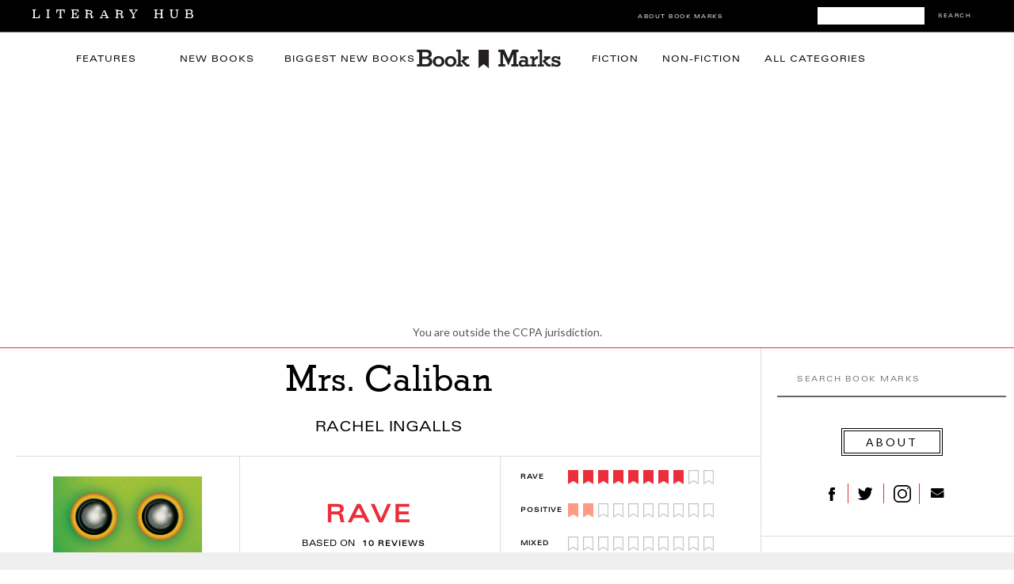

--- FILE ---
content_type: text/html; charset=utf-8
request_url: https://www.google.com/recaptcha/api2/aframe
body_size: 175
content:
<!DOCTYPE HTML><html><head><meta http-equiv="content-type" content="text/html; charset=UTF-8"></head><body><script nonce="2YEOd3Uq97XvAyyr-0sWBA">/** Anti-fraud and anti-abuse applications only. See google.com/recaptcha */ try{var clients={'sodar':'https://pagead2.googlesyndication.com/pagead/sodar?'};window.addEventListener("message",function(a){try{if(a.source===window.parent){var b=JSON.parse(a.data);var c=clients[b['id']];if(c){var d=document.createElement('img');d.src=c+b['params']+'&rc='+(localStorage.getItem("rc::a")?sessionStorage.getItem("rc::b"):"");window.document.body.appendChild(d);sessionStorage.setItem("rc::e",parseInt(sessionStorage.getItem("rc::e")||0)+1);localStorage.setItem("rc::h",'1768845751284');}}}catch(b){}});window.parent.postMessage("_grecaptcha_ready", "*");}catch(b){}</script></body></html>

--- FILE ---
content_type: text/css
request_url: https://s26162.pcdn.co/wp-content/themes/lithub-bookmarks/fonts/MyFontsWebfontsKit.css
body_size: 438
content:
/**
 * @license
 * MyFonts Webfont Build ID 3126425, 2015-11-16T13:16:23-0500
 * 
 * The fonts listed in this notice are subject to the End User License
 * Agreement(s) entered into by the website owner. All other parties are 
 * explicitly restricted from using the Licensed Webfonts(s).
 * 
 * You may obtain a valid license at the URLs below.
 * 
 * Webfont: Stymie-Reg by URW++
 * URL: http://www.myfonts.com/fonts/urw/stymie/t-regular/
 * Copyright: (URW)++,Copyright 2006 by (URW)++ Design &amp; Development
 * Licensed pageviews: 10,000
 * 
 * 
 * License: http://www.myfonts.com/viewlicense?type=web&buildid=3126425
 * 
 * © 2015 MyFonts Inc
*/


/* @import must be at top of file, otherwise CSS will not work */
@import url("//hello.myfonts.net/count/2fb499");

  
@font-face {
	font-family: 'Stymie-Reg';
	font-display: swap;
	src: url('webfonts/2FB499_0_0.eot');
	src: url('webfonts/2FB499_0_0.eot?#iefix') format('embedded-opentype'),
		url('webfonts/2FB499_0_0.woff2') format('woff2'),
		url('webfonts/2FB499_0_0.woff') format('woff'),
		url('webfonts/2FB499_0_0.ttf') format('truetype');
}
 

--- FILE ---
content_type: text/plain
request_url: https://rtb.openx.net/openrtbb/prebidjs
body_size: -84
content:
{"id":"7c50726e-a0cc-4506-ad27-718b3a02fb5a","nbr":0}

--- FILE ---
content_type: application/javascript
request_url: https://s26162.pcdn.co/wp-content/themes/lithub-bookmarks/js/bookmarks.js?ver=1.4.1
body_size: 4051
content:
jQuery(document).ready(function($) {	
	// FIGURE OUT HOW HIGH LATEST WELL NEEDS TO BE AND SET IT.
	var width=window.innerWidth;
	var bookHeight=245;
	var booksLatestLength=$('.books_latest .latest_book').length;
	var rowsLatestBooks=Math.ceil(booksLatestLength/5);
	if (width<=767) {
		rowsLatestBooks=booksLatestLength;
		bookHeight=387;
	}
	var heightLatestBooks=rowsLatestBooks*bookHeight;
	//$('.books_latest').css('height',heightLatestBooks+'px');
	
	function shorten(text, maxLength) {
	    var ret = text.trim();
	    if (ret.length > maxLength) { 
	        ret = ret.substring(0,maxLength-3) + "...";
	    }
	    return ret;
	}
	
	$('#mobile_nav_icon').click(function() {
        $('body,html').animate({scrollTop:0},100);
        $('body').toggleClass('js_nav');
    });
   
    $('#close_mobile_menu').click(function() {
        $('body').removeClass('js_nav');
    });
	
	$('.flexSliderSlideHolderTitle').each(function(index) {
		var text = shorten($(this).html(),30);
		$(this).html(text);
	});
	
	$('.flexSliderSlideHolderAuthorSmall').each(function(index) {
		var text = shorten($(this).html(),20);
		$(this).html(text);
	});
	
	$('#bs').on('input', function() {
		$.ajax({
			url:"/wp-admin/admin-ajax.php",
			type:'POST',
			data:'action=pp_ajax_bookmarks_search&s='+$('#bs').val()+'&type=bookmark',
			success:function(results) {
				$("#autocomplete").html(results);
			}
		});
	});

	$('#bs').focus(function(){
		$("#autocomplete").fadeIn();
	});

	$('#bs').blur(function(){
		$("#autocomplete").fadeOut();
	});
	
	if ($('#topOfTheClassSlider').length) {
		$('#topOfTheClassSlider').flexslider({
			slideshow: false,
			animation: "slide",
			animationLoop: false,
			itemWidth: 175,
			itemMargin: 20,
			prevText: "",
		    nextText: "",
		    controlNav: false,
		    directionNav: true
		});
		$('#home_slider_content').flexslider({
			slideshow: true,
			animation: "slide",
			animationLoop: true,
			prevText: "",
		    nextText: ""
		});
	}
	if ($('.miniflexslider').length > 0) {
		$('.miniflexslider').flexslider({
			slideshow: false,
			animation: "slide",
			animationLoop: false,
			itemWidth: 125,
			itemMargin: 10,
			prevText: "",
		    nextText: "",
		    controlNav: false,
		    directionNav: true
		});
	}
	
	if ($('.widget_embed_code').length > 0) {
		$('.widget_embed_code').focus(function() {
			console.log("selecting text");
			$(this).select();
			document.execCommand("Copy");
		});
		
		$('.widget-copy-button').click(function() {
			$('.widget_embed_code').select();
			document.execCommand("Copy");
			$(this).val("Copied!");
		});
	}

	$('div.book_detail_container').first().waypoint(function(direction) {
		var container = $('.book_store_link_container');
		if (container.css('display') == 'none') {
			$('.book_store_link_container').css('display', 'flex');
		}
	},
	{
		triggerOnce: true,
		offset: '50%'
	});

	$('div.book_cover').first().waypoint(function(direction) {
		if (direction == 'down' && window.innerWidth >= 768) {
			var parent = $('.book_detail_book').first();
			var container = $('.book_store_link_container');
			container.addClass('contained');
			container.css('width', parent.width());
		}
	},
	{
		triggerOnce: false,
		offset: -100
	});

	$('div.book_cover').first().waypoint(function(direction) {
		if (direction == 'up' && window.innerWidth >= 768) {
			var container = $('.book_store_link_container');
			container.removeClass('contained');
			container.css('width', '100%');
		}
	},
	{
		triggerOnce: false,
		offset: 0
	});

	/*
	$("#category_load_more").click(function(){
		var catId = $('#the_latest').data("category-id");
		var offset = $('.latest_book').length;
		console.log('Category:' + catId + "\nOffset: " + offset);
		getBookmarksCategory(bookmarksCategoryHandler, catId, offset);
	});
	*/
	
	if ($('#post_wrapper_category').length && $('.bookmarks-search-results').length == 0) {
		assignBookmarkCategoryWaypoint();
	}
	assignBookClicks();
	
	function assignBookmarkCategoryWaypoint() {
		$('div.latest_book:last-of-type').waypoint(function(direction) {
			if (direction == "down") {
				var catId = $('#the_latest').data("category-id");
				var offset = $('.latest_book').length;
				$(this).waypoint("destroy");
				//console.log('Category:' + catId + "\nOffset: " + offset);
				getBookmarksCategory(bookmarksCategoryHandler, catId, offset);
			}
		},
		{
			triggerOnce: true,
			offset: '125%'
		});
	}
	
	function assignBookClicks() {
		var elems = $(".latest_book, .category_latest_book, .flexSliderSlideHolder");
		elems.off();
		elems.mouseenter(function() {
			var el = $(this);
			if (el.hasClass('latest_book') || el.hasClass('category_latest_book')) {
				var outer = el.find('.latest_book_ribbon_outer').first();
				var inner = el.find('.latest_book_ribbon_inner').first();
				var grade = el.find('.latest_book_grade').first();
				if (el.hasClass('category_latest_book')) {
					grade = el.find('.category_latest_book_grade').first();
				}
				outer.css({
					'border-left': '20px solid rgba(238, 44, 50, 0.65)',
					'border-right': '20px solid rgba(238, 44, 50, 0.65)'
				});
				inner.css({
					'border-left': '18px solid rgba(238, 44, 50, 0.15)',
					'border-right': '18px solid rgba(238, 44, 50, 0.15)'
				});
				grade.css({
					'color': 'rgba(255, 255, 255, 1.0)'
				});
			}
		}).mouseleave(function() {
			var el = $(this);
			if (el.hasClass('latest_book') || el.hasClass('category_latest_book')) {
				var outer = el.find('.latest_book_ribbon_outer').first();
				var inner = el.find('.latest_book_ribbon_inner').first();
				var grade = el.find('.latest_book_grade').first();
				if (el.hasClass('category_latest_book')) {
					grade = el.find('.category_latest_book_grade').first();
				}
				outer.css({
					'border-left': '20px solid rgba(238, 44, 50, 0.65)',
					'border-right': '20px solid rgba(238, 44, 50, 0.65)'
				});
				inner.css({
					'border-left': '18px solid rgba(255, 245, 236, 1.0)',
					'border-right': '18px solid rgba(255, 245, 236, 1.0)'
				});
				grade.css({
					'color': 'rgba(238, 44, 50, 1.0)'
				});
			}
		});
	}
	
	var bookmarksCategoryHandler = function(data) {
		dataLen = data.length;
		//console.log('Received books: ' + dataLen);
		var html = "";
		for(var i = 0; i < dataLen; i++) {
			var book = data[i];
			
				html += '<div data-slug="' + book.post_name + '" class="latest_book">' +
							'<a href="/reviews/' + book.post_name + '/">' +
							'<div class="book_item_ranking">' +
								'<div class="book_genre">' + book.post_category[0].name + '</div>' +
								'<div class="rave_container">' +
									'<h4>Rave</h4>' +
									buildReviewMatrix(book.raves, 'flag_rave.png') +
								'</div>' +
								'<div class="good_container">' +
									'<h4>Positive</h4>' +
									buildReviewMatrix(book.good, 'flag_good.png') +
								'</div>' +
								'<div class="mixed_container">' +
									'<h4>Mixed</h4>' +
									buildReviewMatrix(book.mixed, 'flag_mixed.png') +
								'</div>' +
								'<div class="pan_container">' +
									'<h4>Pan</h4>' +
									buildReviewMatrix(book.pan, 'flag_pan.png') +
								'</div>' +
							'</div>' +
							'<img src="' + book.book_image.thumb.url + '" class="latest_book_image">' +
							'<div class="latest_book_text">' +
								'<div class="latest_book_title super_clarendon">' + book.book_name_short + '</div>' +
								'<div class="latest_book_author">' + book.book_author + '</div>' +
								'<span class="featured_book_review_index ' + book.review_rank.toLowerCase() + '">' + book.review_rank + '</span>' +
							'</div>' +
							'<br class="clear" />' +
							'</a>' +
						'</div>';
			
		}
		$('#category_list_clear').before(html);
		assignBookClicks();
		if (dataLen > 0) {
			assignBookmarkCategoryWaypoint();
		}
	};
	
	function buildReviewMatrix(reviewCount, flag) {
		var html = '';
		var limit = 10;
		if (reviewCount > limit) limit = 9;
		for(var i = 0; i < limit; i++) {
			if (i < reviewCount) {
				html += '<img src="/wp-content/themes/lithub-bookmarks/img/' + flag + '">';
			} else {
				html += '<img src="/wp-content/themes/lithub-bookmarks/img/bookmark_mixed_flag_light.png">';
			}
		}
		if (limit == 9) {
			html += '<span class="rating_more">+</span>';
		}
		return html;
	}
	
	function getBookmarksCategory(callback, category, offset) {
		var data = {
			'action': 'lhbookmarkscat',
			'category_id': category,
			'offset': offset
		};
		
		$.post(ajaxurl, data, function(response) {
			//console.log("response" + response);
			if (callback != undefined) return callback(response);
		}, "json");
	}

	var stForm = $("form[name='sailthru-giveaway-form']");
	if (stForm.length) {
		stForm.each(function(){
			var that = $(this);
			var buttons = $("input[type='submit']", that);
			buttons.click(function(e) {
				e.preventDefault()
				var errors = 0;
				$(".required", that).each(function(i){
					var jI = $(this);
					if (jI.val().length == 0) {
						jI.css('background-color', '#C01823').css('color', '#FFF').click(function(){
							jI.css('background-color', '');
							jI.css('color', '');
						})
						errors++;
					} else {
						jI.css('background-color', '');
						jI.css('color', '');
					}
				});

				if (errors > 0) {
					$(".sailthru-error", that).css('display', 'block');
				} else {
					$(".sailthru-error", that).css('display', 'none');
					if (typeof Sailthru !== 'undefined') {
						var sourceName = 'Daily Giveaway';
						var now = (new Date()).toLocaleDateString("en-US");
						var vars = {
							'signup_date': now,
							'confirm_date': now,
							'source_site': 'Book Marks'
						};
						if ($('input[name="FNAME"]', that).length && $('input[name="FNAME"]', that).val().length > 0) vars.first_name = $('input[name="FNAME"]', that).val();
						if ($('input[name="LNAME"]', that).length && $('input[name="LNAME"]', that).val().length > 0) vars.last_name = $('input[name="LNAME"]', that).val();
						if ($('input[name="ADDRESS1"]', that).length && $('input[name="ADDRESS1"]', that).val().length > 0) vars.address_1 = $('input[name="ADDRESS1"]', that).val();
						if ($('input[name="ADDRESS2"]', that).length && $('input[name="ADDRESS2"]', that).val().length > 0) vars.address_2 = $('input[name="ADDRESS2"]', that).val();
						if ($('input[name="CITY"]', that).length && $('input[name="CITY"]', that).val().length > 0) vars.city = $('input[name="CITY"]', that).val();
						if ($('input[name="STATE"]', that).length && $('input[name="STATE"]', that).val().length > 0) vars.state_region = $('input[name="STATE"]', that).val();
						if ($('input[name="ZIP"]', that).length && $('input[name="ZIP"]', that).val().length > 0) vars.postal_code = $('input[name="ZIP"]', that).val();
						if ($('[name="COUNTRY"]', that).length) vars.country = $('[name="COUNTRY"]', that).find(":selected").text();
						if ($('input[name="mce-SHARE-info"]', that).length > 0) {
							sourceName = 'Partner Giveaway'
							if ($('input[name="mce-SHARE-info"]', that).prop('checked') == true || $('input[name="mce-SHARE-info"]', that).prop('checked') == 'checked') {
								vars.share_info = true;
							} else {
								vars.share_info = false;
							}
						}
						if ($('.sailthru-source', that).length) sourceName = $(".sailthru-source", that).val();
						var giveawayTitle = $("input[name='GIVEAWAY_TITLE']", that);
						var giveawayValue = $("input[name='GIVEAWAY_VALUE']", that);
						var emailAddress = $("input[name='EMAIL']", that).val();

						Sailthru.integration("userSignUp", {
							'email': emailAddress,
							'lists': { 'bookmarks_master_list': 1, 'bookmarks_giveaway': 1 },
							'vars': vars,
							'source': sourceName,
							'onSuccess': function() {
								var thanksMessage = "Thank you for entering our giveaway!"
								if ($(".sailthru-thanks", that).length) thanksMessage = $(".sailthru-thanks", that).val();
								that.empty();
								that.append('<div class="sailthru-success">' + thanksMessage + '</div>');
								
								if (giveawayTitle.length > 0) {
									var title = giveawayTitle.val();
									var link = title.replace(/[^a-z0-9]+/gi, '-').replace(/^-*|-*$/g, '').toLowerCase();
									var linkUrl = 'https://bookmarks.reviews/todays-giveaway/' + link;
									var item = {
										'sku': link,
										'title': title,
										'qty': 1,
										'url': linkUrl,
										'price': '100'
									};
									vars.giveaway_title = title;
									
									if (giveawayValue.length > 0) {
										var price = giveawayValue.val();
										if (price.length > 0 && parseInt(price) > 0) {
											item.price = parseInt(price) * 100;
										}
									}

									Sailthru.integration('purchase', {
										'email': emailAddress,
										'items': [ item ],
										'vars': vars,
										'onSuccess': function() {
											console.log("All good?");
										},
										'onError': function(e) {
											console.error(e);
										}
									});
								}
							},
							'onError': function() {
								$(".sailthru-error", that).css('display', 'block').html("There was an error saving your entry. Please try again in a moment...");
							}
						});
					}
				}

				return false;
			});
		});
	}
});